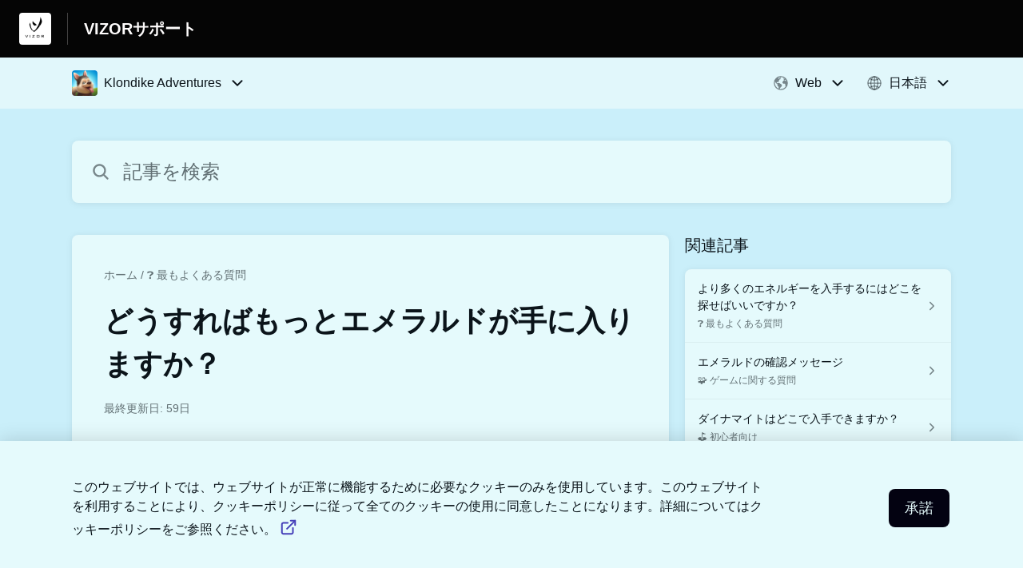

--- FILE ---
content_type: text/html;charset=utf-8
request_url: https://vizor.helpshift.com/hc/ja/5-klondike-adventures/faq/349-how-can-i-get-more-emeralds/?p=web&l=ja
body_size: 12022
content:
<!DOCTYPE html>
<html lang=ja>

<head>
  <title>どうすればもっとエメラルドが手に入りますか？  —  Klondike Adventuresヘルプセンター</title>
<meta name="description" content="クロンダイクで最も優秀かつ裕福なビジネスマンがエメラルド採掘のコツを教えてくれました。以下の作業を行うだけで、エメラルドを獲得できます。 - クエストを完了する - 商人とアイテムを取引する - 商人の船の注文を完了する - 20日連続でゲームを開いて報酬を受け取る - 一時的なロケーションで小さな目標を達成した報酬として受け取る">
<meta name="robots" content="index, follow">
<meta http-equiv="content-type" content="text/html; charset=utf-8" />
<meta name="viewport" content="width=device-width, initial-scale=1, maximum-scale=1">

<link rel="icon" href="https://d2duuy9yo5pldo.cloudfront.net/dashboard-resources/vizor/32/0b57d098-34ff-4c1a-98cd-5b1e3078d7ea.webp">
<style>

    
    :root {
    --error-color: #e94b4b;
    --header-bg-color: #050505;
    --header-text-color: #fefcfc;
    --header-text-color-25-opacity: #fefcfc40;
    --footer-bg-color: #050505;
    --footer-text-color: #fefcfc;
    --footer-text-color-10-opacity: #fefcfc1A;
    --footer-text-color-40-opacity: #fefcfc66;
    --footer-text-color-60-opacity: #fefcfc99;
    --primary-text-color: #0b141a;
    --primary-text-color-5-opacity: #0b141a0D;
    --primary-text-color-10-opacity: #0b141a1A;
    --primary-text-color-20-opacity: #0b141a33;
    --primary-text-color-50-opacity: #0b141a80;
    --primary-text-color-60-opacity: #0b141a99;
    --primary-text-color-80-opacity: #0b141aCC;
    --secondary-text-color: #627074;
    --accent-color: #63b2dd;
    --accent-color-75-opacity: #63b2ddbf;
    --action-color: #030211;
    --action-color-5-opacity: #0302110D;
    --action-color-20-opacity: #03021133;
    --action-color-80-opacity: #030211CC;
    --primary-bg-color: #caeffa;
    --content-bg-color: #e5fafc;
    --content-bg-color-85-opacity: #e5fafcD9;
    --content-bg-color-50-opacity: #e5fafc80;
    --secondary-bg-color: #63c0e2;
    --greeting-text-color: #ffffff;
    --banner-image-size-desktop: 510px;
    --banner-image-size-mobile-portrait: 220px;
    --banner-image-size-mobile-landscape: 150px;
    --greeting-text-font-size-desktop: 48px;
    --greeting-text-font-size-mobile: 24px;
    
    --cover-background: url(https://d2duuy9yo5pldo.cloudfront.net/dashboard-resources/vizor/e25d0856-12c7-4594-a79b-bd33cc06b0f3.png);
    --cover-background-gradient: 
        linear-gradient(180deg, rgba(0, 0, 0, 0) 0%, rgba(0, 0, 0, 0.17) 100%),
      ;
    --cover-bg-desktop: url(https://d2duuy9yo5pldo.cloudfront.net/dashboard-resources/vizor/e25d0856-12c7-4594-a79b-bd33cc06b0f3.png);
    --cover-bg-portrait: url(https://d2duuy9yo5pldo.cloudfront.net/dashboard-resources/vizor/7a164e7e-4244-4fa5-9fab-3c23a63ce2d2.png);
    --cover-bg-landscape: url(https://d2duuy9yo5pldo.cloudfront.net/dashboard-resources/vizor/7a164e7e-4244-4fa5-9fab-3c23a63ce2d2.png);
  }

  
</style>


  <!-- This files parse CSS entry files for webpack & insert as style tag -->


  <link href="https://d2duuy9yo5pldo.cloudfront.net/hc-themes/theme2/latest/static/style.4190f2c9807a6850512f.css" rel="stylesheet">

</head>

<body class="" data-qa="faq-page">
  
  <div data-is-enabled=true data-policy-version=1
    class="cookie-notif-banner js-cookie-notif-banner hide-cookie-banner">
    <div class="cookie-notif-banner__content">
      <div class="cookie-notif-banner__content-text" dir="">
        <span>
          このウェブサイトでは、ウェブサイトが正常に機能するために必要なクッキーのみを使用しています。このウェブサイトを利用することにより、クッキーポリシーに従って全てのクッキーの使用に同意したことになります。詳細についてはクッキーポリシーをご参照ください。
          <a href="https://support.helpshift.com/hc/en/13-helpshift-technical-support/faq/717-cookies-used-by-helpshift/" class="cookie-notif-banner__content-policy-link js-cookie-notif-banner-link"
            target="_blank">
            <svg
  width="22"
  height="22"
  class="cookie-notif-banner__content-link-icon"
  viewBox="0 0 22 22"
  fill="none"
  xmlns="http://www.w3.org/2000/svg"
>
  <path
    d="M16.5 11.9167V17.4167C16.5 17.9029 16.3068 18.3692 15.963 18.713C15.6192 19.0568 15.1529 19.25 14.6667 19.25H4.58333C4.0971 19.25 3.63079 19.0568 3.28697 18.713C2.94315 18.3692 2.75 17.9029 2.75 17.4167V7.33333C2.75 6.8471 2.94315 6.38079 3.28697 6.03697C3.63079 5.69315 4.0971 5.5 4.58333 5.5H10.0833"
    stroke="#4640B9"
    stroke-width="2"
    stroke-linecap="round"
    stroke-linejoin="round"
  />
  <path
    d="M13.75 2.75H19.25V8.25"
    stroke="#4640B9"
    stroke-width="2"
    stroke-linecap="round"
    stroke-linejoin="round"
  />
  <path
    d="M9.16663 12.8333L19.25 2.75"
    stroke="#4640B9"
    stroke-width="2"
    stroke-linecap="round"
    stroke-linejoin="round"
  />
</svg>
          </a>
        </span>
      </div>
      <div class="cookie-notif-banner__content-cta">
        <hc-button label="承諾" class="js-cookie-notif-banner-cta"
          is-rtl=""></hc-button>
      </div>
    </div>
  </div>

  
  <div class="skip-to-content">
    <hc-button label="コンテンツにスキップする" class="js-skip-to-content-cta"></hc-button>
  </div>

  <template
  class="js-hc-template"
  data-domain="vizor"
  data-lang="ja"
  data-pagesource="faq"
  data-appid="vizor_app_20170620093607173-8bc5a3f77530efc"
  data-platformid="vizor_platform_20170413164252183-21515880232a047"
  data-hcmode="hc"
  data-faqfilter=""></template>


  <template class="js-web-template"></template>

  
  

<header class="header-section js-web-header " >
  <div class="header-left-container">
    <div class="brand-logo">
      <a class="company-link js-company-link" rel="noreferrer" target="_blank" 
        href=https://vizor-games.com/>
        
          <img src="https://d2duuy9yo5pldo.cloudfront.net/dashboard-resources/vizor/320/0b57d098-34ff-4c1a-98cd-5b1e3078d7ea.webp"
            class="header-brand-logo js-header-brand-logo js-optimized-img"
            data-fallback-src="https://d2duuy9yo5pldo.cloudfront.net/dashboard-resources/vizor/0b57d098-34ff-4c1a-98cd-5b1e3078d7ea.png" data-loaded-from="original" alt="VIZORサポート"/>
        
      </a>
    </div>
    <a aria-label="VIZORサポート - ヘルプセンターのホームページへのリンク" class="header-brand-name js-header-brand-name" 
      href="/hc/ja/5-klondike-adventures/?p&#x3D;web&amp;l&#x3D;ja">VIZORサポート</a>
  </div>
  
    
  
</header>


  
  
    
    
      <div class="dropdown-header js-dropdown-header
      
      " >
        <div class="dropdown-header-container">
          
            
              <static-dropdown class="hc-static-dropdown--apps-dropdown" type="widget" is-rtl="false"
                    modal-title="アプリを選択します" placeholder="検索" searchable="true" direction="right" width="240px">
     <script type="application/json">
          [{"logo":"/improxy?url=https%3A%2F%2Fd2duuy9yo5pldo.cloudfront.net%2Fvizor%2F4bbaff2a-1ede-410e-bf0a-008013cd2e1b.png&size=68x68&kot=CffkyjvSRuIeX0E28s%2FJnsBmZgkJyoNUcVqb5dZkNRU%3D","id":"vizor_app_20170620093607173-8bc5a3f77530efc","title":"Klondike Adventures","slug":"klondike-adventures","selected":true,"url":"/hc/ja/5-klondike-adventures/?p=web&l=ja"},{"logo":"/improxy?url=https%3A%2F%2Fis1-ssl.mzstatic.com%2Fimage%2Fthumb%2FPurple124%2Fv4%2Feb%2F0f%2F7b%2Feb0f7ba4-8f8c-c717-594c-62e37ccc4723%2Fsource%2F512x512bb.jpg&size=68x68&kot=h6WmpzGbC5VCkRMZh1eu6%2FHY9G%2FXGa9Z6G4tiZGqVuY%3D","id":"vizor_app_20200204114743827-8a96d5ba56082d2","title":"Atlantis Odyssey","slug":"atlantis-odyssey","selected":false,"url":"/hc/ja/14-atlantis-odyssey/?p=web&l=ja"},{"logo":"/improxy?url=https%3A%2F%2Fd2duuy9yo5pldo.cloudfront.net%2Fvizor%2F0b20b1f0-d254-48cd-9d5e-6c1568b8ba29.png&size=68x68&kot=FgsQaOlIbLJIT%2B3aG4JuuwhFGLBviUWSrmfUxZQp23E%3D","id":"vizor_app_20200319124329606-21a8d895c69c4c6","title":"Road Trip","slug":"road-trip","selected":false,"url":"/hc/ja/18-road-trip/?p=web&l=ja"},{"logo":"/improxy?url=http%3A%2F%2Fis3.mzstatic.com%2Fimage%2Fthumb%2FPurple118%2Fv4%2Ff9%2Fb7%2F05%2Ff9b70572-eeb5-78e3-0052-6474abe3c0b8%2Fsource%2F512x512bb.jpg&size=68x68&kot=0zgpnMAPJ3SMkpjeDO3KG3vRoXJnwXZmJU%2F5uYsNhUk%3D","id":"vizor_app_20171123130943718-b79ae7085e12645","title":"Mahjong Treasure Quest","slug":"mahjong-treasure-quest","selected":false,"url":"/hc/ja/7-mahjong-treasure-quest/?p=web&l=ja"},{"logo":"/improxy?url=https%3A%2F%2Fd2duuy9yo5pldo.cloudfront.net%2Fvizor%2F9153803b-4aaa-4d66-aee5-3e6090f2d46f.png&size=68x68&kot=BnnIOIEp0beeJWM4nMG7gobIO5Y7qzxN2qKyRGbZC7A%3D","id":"vizor_app_20180618143748127-1789066f1baa6df","title":"Klondike: the Lost Expedition","slug":"klondike-the-lost-expedition","selected":false,"url":"/hc/en/9-klondike-the-lost-expedition/?p=web&l=ja"},{"logo":"/improxy?url=https%3A%2F%2Fd2duuy9yo5pldo.cloudfront.net%2Fvizor%2Fada14d32-3f1b-47d7-8714-5e9d0ea1273d.png&size=68x68&kot=WiIByo8N2596wpkpHbeMZ8P5IR2mWJnExfQV9dZncuA%3D","id":"vizor_app_20170622121621130-105c4c92a711e91","title":"Knights & Brides","slug":"knights-brides","selected":false,"url":"/hc/en/6-knights-brides/?p=web&l=ja"},{"logo":"/improxy?url=https%3A%2F%2Fis2-ssl.mzstatic.com%2Fimage%2Fthumb%2FPurple118%2Fv4%2F96%2Fd5%2F9a%2F96d59a8e-3b93-1682-ed01-143f547025cb%2Fsource%2F512x512bb.jpg&size=68x68&kot=g8BMdzWyxHZiCKftXgmqe6VOfIutLg55P59h0W%2B1xdY%3D","id":"vizor_app_20170518093312837-af9c12d123830c4","title":"Zombie Castaways","slug":"zombie-castaways","selected":false,"url":"/hc/en/4-zombie-castaways/?p=web&l=ja"},{"logo":"/improxy?url=https%3A%2F%2Fd2duuy9yo5pldo.cloudfront.net%2Fvizor%2F00e07476-59f6-4134-991a-da1d5e427658.png&size=68x68&kot=0KKQqU3fSlpsDLq7928lGoERdXrHSiKxna5LT0FI7%2Fc%3D","id":"vizor_app_20220708090541582-ba82cadd6ecdd1f","title":"DemoApp","slug":"demoapp","selected":false,"url":"/hc/en/20-demoapp/?p=web&l=ja"},{"logo":"/improxy?url=https%3A%2F%2Fd2duuy9yo5pldo.cloudfront.net%2Fvizor%2F97f506d8-67e5-420d-9b9b-e46ae5dcb3b4.png&size=68x68&kot=vpwYD6v4KWGYXP8TyXV2VOA2YMSQuH7SrortV3UNX%2Bo%3D","id":"vizor_app_20250327080829508-6c9060f882eedf6","title":"Pines Peak","slug":"pines-peak","selected":false,"url":"/hc/ja/30-pines-peak/?p=web&l=ja"},{"logo":"/improxy?url=https%3A%2F%2Fd2duuy9yo5pldo.cloudfront.net%2Fvizor%2Fbe30a40d-72b2-4a25-8492-8d2821820d7d.png&size=68x68&kot=lND26%2BFcvX%2Bdi99onLot35GVQntGO9oDV6vuXoQc%2Bi4%3D","id":"vizor_app_20210922110108727-09fb5c232f0095a","title":"My Estate Quest","slug":"my-estate-quest","selected":false,"url":"/hc/en/19-my-estate-quest/?p=web&l=ja"},{"logo":null,"id":"vizor_app_20250922100541234-325df34ea33949b","title":"Outlet Tycoon","slug":"outlet-tycoon","selected":false,"url":"/hc/en/31-outlet-tycoon/?p=web&l=ja"},{"logo":"/improxy?url=https%3A%2F%2Fd2duuy9yo5pldo.cloudfront.net%2Fvizor%2F115c0f39-f157-401c-a07f-b38ea87dbb03.png&size=68x68&kot=mK5z4eV8xgWltnO9saJt64y%2FduWDYKDGIz0nMJAaHLQ%3D","id":"vizor_app_20251028135833693-d9a47601c34d371","title":"Merge Stories","slug":"merge-stories","selected":false,"url":"/hc/en/32-merge-stories/?p=web&l=ja"},{"logo":"/improxy?url=https%3A%2F%2Fd2duuy9yo5pldo.cloudfront.net%2Fvizor%2Feac6ea42-04ae-4554-b976-46e533fd42b7.png&size=68x68&kot=fKPcflep3DEZ6CAov2nEXJWnKBWP3CrSy4UHytUJYYU%3D","id":"vizor_app_20251222115232279-85e414995dc9c70","title":"MyDecor Merge","slug":"mydecor-merge","selected":false,"url":"/hc/en/33-mydecor-merge/?p=web&l=ja"},{"logo":"/improxy?url=https%3A%2F%2Fd2duuy9yo5pldo.cloudfront.net%2Fvizor%2Faa26b8ca-7ac5-4cc3-8105-6b639f87101d.png&size=68x68&kot=UKbT3pWU7vWF84KL6vZ6FUStocO8FrtszP0oaZ9tPLk%3D","id":"vizor_app_20260115113058002-3335c739b39b72e","title":"Tap Away Decor","slug":"tap-away-decor","selected":false,"url":"/hc/en/34-tap-away-decor/?p=web&l=ja"}]
     </script>
   </static-dropdown>
            
            <div class="dropdown-header-left-container">
              
                
                  <static-dropdown class="hc-static-dropdown--platform-dropdown" type="widget" is-rtl="false"
                    modal-title="プラットフォームを選択します" placeholder="検索" direction="left" width="240px">
     <script type="application/json">
          [{"id":null,"title":"すべて検索","type":"all","selected":false,"url":"/hc/ja/5-klondike-adventures/faq/349-how-can-i-get-more-emeralds/?p=all&l=ja"},{"id":"vizor_platform_20170620093607244-cb5d0eb138a4830","title":"Android","type":"android","selected":false,"url":"/hc/ja/5-klondike-adventures/faq/349-how-can-i-get-more-emeralds/?p=android&l=ja"},{"id":"vizor_platform_20170620093607214-c7937d617a42036","title":"iOS","type":"ios","selected":false,"url":"/hc/ja/5-klondike-adventures/faq/349-how-can-i-get-more-emeralds/?p=ios&l=ja"},{"id":null,"title":"Web","type":"web","selected":true,"url":"/hc/ja/5-klondike-adventures/faq/349-how-can-i-get-more-emeralds/?p=web&l=ja"}]
     </script>
   </static-dropdown>
                
                
                  
                    <static-dropdown class="hc-static-dropdown--language-dropdown language-dropdown" type="widget" is-rtl="false"
                    modal-title="言語を選択" placeholder="検索" direction="left" width="240px">
     <script type="application/json">
          [{"id":"en","title":"English","selected":false,"url":"/hc/en/5-klondike-adventures/faq/349-how-can-i-get-more-emeralds/?p=web&l=ja"},{"id":"fr","title":"Français","selected":false,"url":"/hc/fr/5-klondike-adventures/faq/349-how-can-i-get-more-emeralds/?p=web&l=ja"},{"id":"es","title":"Español (Spanish)","selected":false,"url":"/hc/es/5-klondike-adventures/faq/349-how-can-i-get-more-emeralds/?p=web&l=ja"},{"id":"pt","title":"Português","selected":false,"url":"/hc/pt/5-klondike-adventures/faq/349-how-can-i-get-more-emeralds/?p=web&l=ja"},{"id":"it","title":"Italiano","selected":false,"url":"/hc/it/5-klondike-adventures/faq/349-how-can-i-get-more-emeralds/?p=web&l=ja"},{"id":"de","title":"Deutsch","selected":false,"url":"/hc/de/5-klondike-adventures/faq/349-how-can-i-get-more-emeralds/?p=web&l=ja"},{"id":"ru","title":"Русский","selected":false,"url":"/hc/ru/5-klondike-adventures/faq/349-how-can-i-get-more-emeralds/?p=web&l=ja"},{"id":"ja","title":"日本語","selected":true,"url":"/hc/ja/5-klondike-adventures/faq/349-how-can-i-get-more-emeralds/?p=web&l=ja"},{"id":"ko","title":"한국어","selected":false,"url":"/hc/ko/5-klondike-adventures/faq/349-how-can-i-get-more-emeralds/?p=web&l=ja"},{"id":"zh","title":" 简体中文","selected":false,"url":"/hc/zh/5-klondike-adventures/faq/349-how-can-i-get-more-emeralds/?p=web&l=ja"},{"id":"zh-hant","title":"繁體中文","selected":false,"url":"/hc/zh-hant/5-klondike-adventures/faq/349-how-can-i-get-more-emeralds/?p=web&l=ja"},{"id":"pl","title":"Polski","selected":false,"url":"/hc/pl/5-klondike-adventures/faq/349-how-can-i-get-more-emeralds/?p=web&l=ja"},{"id":"nl","title":"Nederlands","selected":false,"url":"/hc/nl/5-klondike-adventures/faq/349-how-can-i-get-more-emeralds/?p=web&l=ja"},{"id":"pt-br","title":"Português do Brasil","selected":false,"url":"/hc/pt-br/5-klondike-adventures/faq/349-how-can-i-get-more-emeralds/?p=web&l=ja"}]
     </script>
   </static-dropdown>
                  
                
              
            </div>
          
        </div>
      </div>
    
  

  <div class="content-wrapper faq-content-wrapper js-content-wrapper
    
    "
    tabindex="-1"
  >
    
      <div class="faq-page-cover ">
        <div class="faq-search js-faq-search">
          <hc-search class="search-box js-hc-search js-hc-search-in-page-title">
     <script type="application/json">
       {"platform_type":"web","show_search_icon":false,"show_contact_us_button":true,"is_preview":false,"hc_mode":"hc","app_id":"vizor_app_20170620093607173-8bc5a3f77530efc","app_slug":"klondike-adventures","search_url":"/hc/ja/5-klondike-adventures/search/","lang":"ja","is_sdkx":false,"is_rtl":false,"query_string":"?p=web&l=ja","is_widget":false,"contact_us_visibility_config":"always","translations":{"no_results_text":"申し訳ありません。何も見つかりませんでした。","more_help_text":"さらにサポートが必要ですか？","chat_with_us":"チャットしましょう","cancel_search_text":"キャンセル","all_results_text":"すべての検索結果を表示","popular_articles_title":"人気の記事","recent_search_text":"検索履歴","search_placeholder":"記事を検索","clear_search_text":"検索をクリア","search_results_text":"「%1$s」の検索結果"}}
     </script>
   </hs-search>
        </div>
      </div>
    
    <div class="faq-announcement-section"><div class="js-announcement-section  ">
  <hc-announcement class="hc-announcement-section" is-rtl="null">
      <script type="application/json">
        null
      </script>
    </hc-announcement>
</div>
</div>
    <main class="article-page " >
      <div
        class="faq-details js-faq-details"
        
        data-faqid=vizor_faq_20180419211101509-c73074965910628
        data-appid="vizor_app_20170620093607173-8bc5a3f77530efc"
        data-table-of-contents-title="目次"
        data-table-of-contents-hide-text="隠す"
      >
        <div class="faq-cover js-faq-load " data-faqid=vizor_faq_20180419211101509-c73074965910628 data-faqpid="349"
          data-faqentitle="How can I get more emeralds?" data-cifs="{}">
          
            <nav aria-label="Breadcrumb" class="faq-breadcrumb">
              <ol class="faq-breadcrumb-list">
                
                  <li class="faq-breadcrumb-item">
                    <a class="link faq-breadcrumb-link" href=/hc/ja/5-klondike-adventures/?p&#x3D;web&amp;l&#x3D;ja>ホーム</a>
                  </li>
                
                <li class="faq-breadcrumb-item">
                  <a class="link faq-breadcrumb-link" href=/hc/ja/5-klondike-adventures/section/39-most-popular-questions-1658744129/?p&#x3D;web&amp;l&#x3D;ja>
                    ❓ 最もよくある質問
                  </a>
                </li>
              </ol>
            </nav>
          
          <h2 class="faq-title">どうすればもっとエメラルドが手に入りますか？</h2>
        </div>
        <div class="faq-last-update js-faq-last-update show-faq-last-update">最終更新日: 59日</div>
        <div class="faq-article js-faq-article">
          <div class="article-body js-faq-details-article-body">
            <div class="faq-body js-faq-body">
              <div>クロンダイクで最も優秀かつ裕福なビジネスマンがエメラルド採掘のコツを教えてくれました。以下の作業を行うだけで、エメラルドを獲得できます。<br>- クエストを完了する<br>- 商人とアイテムを取引する<br>- 商人の船の注文を完了する<br>- 20日連続でゲームを開いて報酬を受け取る<br>- 一時的なロケーションで小さな目標を達成した報酬として受け取る<br>もしかしたら、エメラルドを手に入れるための新たな方法を発見できるかもしれません。お見逃しなく！</div>
            </div>
            


          </div>
          <div class="faq-feedback js-faq-feedback">
            <faq-feedback faq-id="vizor_faq_20180419211101509-c73074965910628"
                 lang="ja">
    <script type="application/json">
          {"contact_us":"お問い合わせ","feedback_thank_you":"フィードバックをいただきありがとうございます。","chat_with_us":"チャットしましょう","show_contact_us_button":false,"positive_feedback":"はい","is_preview":false,"feedback_question":"この記事は役に立ちましたか？","is_sdkx":false,"feedback_no":"フィードバックをいただきありがとうございます。サポートが必要な場合はお問い合わせください。","is_rtl":false,"contact_us_url":"/hc/ja/5-klondike-adventures/contact-us/?p=web&l=ja","is_widget":false,"contact_us_visibility_config":"always","negative_feedback":"いいえ"}
       </script>
   </faq-feedback>
          </div>
        </div>
      </div>
      <div class="related-articles js-related-articles" >
  <h4 class="related-articles-header">関連記事</h4>
  <section class="related-articles-content js-related-articles-content" data-empty-text="記事は見つかりませんでした。" data-active-platform="web">
    <span class="related-articles-item-link">
  <div class="related-article-laoder">
    <div>
      <skeleton-loader height="16px"></skeleton-loader>
    </div>
    <div>
      <skeleton-loader width="66%" height="12px"></skeleton-loader>
    </div>
  </div>
</span>

    <span class="related-articles-item-link">
  <div class="related-article-laoder">
    <div>
      <skeleton-loader height="16px"></skeleton-loader>
    </div>
    <div>
      <skeleton-loader width="66%" height="12px"></skeleton-loader>
    </div>
  </div>
</span>

    <span class="related-articles-item-link">
  <div class="related-article-laoder">
    <div>
      <skeleton-loader height="16px"></skeleton-loader>
    </div>
    <div>
      <skeleton-loader width="66%" height="12px"></skeleton-loader>
    </div>
  </div>
</span>

    <span class="related-articles-item-link">
  <div class="related-article-laoder">
    <div>
      <skeleton-loader height="16px"></skeleton-loader>
    </div>
    <div>
      <skeleton-loader width="66%" height="12px"></skeleton-loader>
    </div>
  </div>
</span>

  </section>
</div>

    </main>
    
  
    <div 
      class="hide-language-dropdown language-dropdown-mobile">
      
        
          <static-dropdown class="hc-static-dropdown--language-dropdown" type="link" is-rtl="false"
                    modal-title="言語を選択" placeholder="検索" searchable="true" direction="center" width="220px">
     <script type="application/json">
          [{"id":"en","title":"English","selected":false,"url":"/hc/en/5-klondike-adventures/faq/349-how-can-i-get-more-emeralds/?p=web&l=ja"},{"id":"fr","title":"Français","selected":false,"url":"/hc/fr/5-klondike-adventures/faq/349-how-can-i-get-more-emeralds/?p=web&l=ja"},{"id":"es","title":"Español (Spanish)","selected":false,"url":"/hc/es/5-klondike-adventures/faq/349-how-can-i-get-more-emeralds/?p=web&l=ja"},{"id":"pt","title":"Português","selected":false,"url":"/hc/pt/5-klondike-adventures/faq/349-how-can-i-get-more-emeralds/?p=web&l=ja"},{"id":"it","title":"Italiano","selected":false,"url":"/hc/it/5-klondike-adventures/faq/349-how-can-i-get-more-emeralds/?p=web&l=ja"},{"id":"de","title":"Deutsch","selected":false,"url":"/hc/de/5-klondike-adventures/faq/349-how-can-i-get-more-emeralds/?p=web&l=ja"},{"id":"ru","title":"Русский","selected":false,"url":"/hc/ru/5-klondike-adventures/faq/349-how-can-i-get-more-emeralds/?p=web&l=ja"},{"id":"ja","title":"日本語","selected":true,"url":"/hc/ja/5-klondike-adventures/faq/349-how-can-i-get-more-emeralds/?p=web&l=ja"},{"id":"ko","title":"한국어","selected":false,"url":"/hc/ko/5-klondike-adventures/faq/349-how-can-i-get-more-emeralds/?p=web&l=ja"},{"id":"zh","title":" 简体中文","selected":false,"url":"/hc/zh/5-klondike-adventures/faq/349-how-can-i-get-more-emeralds/?p=web&l=ja"},{"id":"zh-hant","title":"繁體中文","selected":false,"url":"/hc/zh-hant/5-klondike-adventures/faq/349-how-can-i-get-more-emeralds/?p=web&l=ja"},{"id":"pl","title":"Polski","selected":false,"url":"/hc/pl/5-klondike-adventures/faq/349-how-can-i-get-more-emeralds/?p=web&l=ja"},{"id":"nl","title":"Nederlands","selected":false,"url":"/hc/nl/5-klondike-adventures/faq/349-how-can-i-get-more-emeralds/?p=web&l=ja"},{"id":"pt-br","title":"Português do Brasil","selected":false,"url":"/hc/pt-br/5-klondike-adventures/faq/349-how-can-i-get-more-emeralds/?p=web&l=ja"}]
     </script>
   </static-dropdown>
        
      
    </div>
  


    
  
    
  


    
  <footer class="footer-section js-footer-section  " >
  <div class="footer-wrapper">
    <div class="footer-content-wrapper">
      <div class="social-media-wrapper">
        <div class="footer-brand-details">
          <a aria-label="フッターのブランディング, VIZOR" class="footer-brand-link js-company-footer-link" rel="noreferrer" target="_blank" 
            href=https://vizor-games.com/>
            
              <img src="https://d2duuy9yo5pldo.cloudfront.net/dashboard-resources/vizor/320/0b57d098-34ff-4c1a-98cd-5b1e3078d7ea.webp"
                class="footer-brand-logo js-footer-brand-logo js-optimized-img" data-fallback-src="https://d2duuy9yo5pldo.cloudfront.net/dashboard-resources/vizor/0b57d098-34ff-4c1a-98cd-5b1e3078d7ea.png"
                data-loaded-from="original" alt="VIZOR" />
            
            <span class="footer-brand-title js-footer-brand-name">VIZOR</span>
          </a>
        </div>
        <p class="footer-description-note js-footer-description-note" ></p>
        <div class="footer-social-media js-footer-social-media"></div>
      </div>
      <div class="info-resources-wrapper">
        <ul class="info-resources js-info-resources">
          
        </ul>
      </div>
    </div>
    <div class="footer-copyright-note js-footer-copyright-note"></div>
    
      <div class="helpshift-info js-helpshift-info">
        <a aria-label="Helpshift によって提供されています（helpshift.com へ移動）" class="footer-helpshift-branding" rel="noreferrer" target="_blank" href="https://helpshift.com">
          <svg class="footer-helpshift-branding-text" width="176" height="28" viewBox="0 0 176 28" fill="none" xmlns="http://www.w3.org/2000/svg">
  <g clip-path="url(#clip0)">
    <path fill-rule="evenodd" clip-rule="evenodd"
      d="M170.041 8.53901C170.17 7.64019 170.305 6.69933 170.447 5.71644C170.468 5.56983 170.594 5.46099 170.742 5.46099L172.734 5.46099C172.748 5.46099 172.762 5.46201 172.776 5.46403C172.939 5.48747 173.053 5.63848 173.029 5.80131C172.891 6.75916 172.76 7.67173 172.635 8.53901H175.073C175.238 8.53901 175.371 8.67237 175.371 8.83688C175.371 8.85111 175.37 8.86532 175.368 8.8794L175.167 10.2695C175.146 10.416 175.02 10.5248 174.872 10.5248H172.348C172.017 12.8226 171.74 14.7423 171.517 16.2837C171.364 17.3455 171.641 17.8088 172.178 17.8088C172.526 17.8088 172.888 17.6387 173.265 17.2985C173.279 17.2855 173.295 17.2739 173.311 17.264C173.452 17.1793 173.635 17.2251 173.72 17.3661L174.551 18.749C174.63 18.8814 174.595 19.0525 174.47 19.1432C174.02 19.47 173.533 19.745 173.009 19.9682C172.138 20.3389 168.215 21.2096 168.925 16.2837C169.159 14.6604 169.435 12.7408 169.755 10.5248H165.743L163.26 27.7446C163.239 27.8912 163.113 28 162.965 28H160.942C160.777 28 160.644 27.8666 160.644 27.7021C160.644 27.6879 160.645 27.6737 160.647 27.6596L163.118 10.5248H161.674C161.51 10.5248 161.376 10.3915 161.376 10.227C161.376 10.2128 161.377 10.1987 161.379 10.1846L161.579 8.79456C161.6 8.6479 161.726 8.53901 161.874 8.53901H163.404L163.711 6.41141C163.713 6.39866 163.716 6.38619 163.719 6.37406C163.846 5.50033 163.927 4.9312 163.964 4.66667C164.344 1.94409 166.283 0 169.052 0C169.95 0 170.768 0.290481 171.505 0.871443C171.623 0.965003 171.653 1.13251 171.574 1.26121L170.619 2.81518C170.533 2.95536 170.349 2.99918 170.209 2.91307C170.19 2.90144 170.172 2.88773 170.156 2.87219C169.632 2.35939 168.991 2.24398 168.233 2.52598C166.954 3.00214 166.662 4.13797 166.589 4.66667C166.528 5.10219 166.351 6.32678 166.059 8.34043H166.058L166.03 8.53901H170.041Z"
      fill="black" />
    <path fill-rule="evenodd" clip-rule="evenodd"
      d="M157.85 8.53892H159.86C160.025 8.53892 160.158 8.67228 160.158 8.83679C160.158 8.85101 160.157 8.86521 160.155 8.87928L158.58 19.8013C158.559 19.9478 158.433 20.0566 158.285 20.0566H156.275C156.11 20.0566 155.976 19.9233 155.976 19.7588C155.976 19.7446 155.977 19.7304 155.98 19.7163L157.555 8.7943C157.576 8.64772 157.701 8.53892 157.85 8.53892ZM159.372 5.4609C158.549 5.4609 157.967 4.79409 158.073 3.97154C158.179 3.14899 158.932 2.48218 159.755 2.48218C160.578 2.48218 161.16 3.14899 161.054 3.97154C160.948 4.79409 160.195 5.4609 159.372 5.4609Z"
      fill="black" />
    <path fill-rule="evenodd" clip-rule="evenodd"
      d="M147.742 9.14472C148.49 8.63326 149.378 8.34033 150.36 8.34033C153.49 8.34033 154.906 10.1871 154.483 13.4045L154.483 13.4045L154.474 13.4662C154.473 13.4786 154.471 13.491 154.469 13.5034L153.562 19.8012C153.541 19.9478 153.415 20.0566 153.267 20.0566H151.285C151.12 20.0566 150.987 19.9233 150.987 19.7588C150.987 19.7446 150.988 19.7304 150.99 19.7163L151.885 13.5034C152.185 11.4159 151.698 10.5247 150.161 10.5247C149.231 10.5247 148.081 11.1432 147.317 12.0933L146.205 19.8012C146.184 19.9478 146.058 20.0566 145.91 20.0566H143.929C143.764 20.0566 143.631 19.9233 143.631 19.7588C143.631 19.7446 143.632 19.7304 143.634 19.7163L146.411 0.453879C146.433 0.307292 146.558 0.198486 146.707 0.198486H148.688C148.852 0.198486 148.986 0.331848 148.986 0.496359C148.986 0.510573 148.985 0.524769 148.983 0.538838L147.742 9.14472Z"
      fill="black" />
    <path fill-rule="evenodd" clip-rule="evenodd"
      d="M134.55 19.1882C135.035 19.615 136.225 20.2552 137.896 20.2552C140.812 20.2552 142.315 18.7614 142.376 16.6985C142.433 14.8135 141.212 14.1303 139.677 13.1344C138.803 12.6365 138.047 12.146 138.066 11.5058C138.082 10.9723 138.542 10.4743 139.583 10.4743C140.685 10.4743 141.482 10.9367 141.692 11.0434C141.721 11.0608 141.761 11.0869 141.813 11.1217V11.1217C141.95 11.213 142.135 11.1761 142.227 11.0392C142.228 11.0371 142.229 11.0349 142.231 11.0328L143.1 9.65594C143.181 9.52713 143.152 9.35781 143.032 9.26338C142.966 9.21064 142.905 9.16378 142.852 9.1228C142.399 8.8027 141.418 8.34033 139.96 8.34033C136.83 8.34033 135.572 9.97641 135.522 11.648C135.472 13.3197 136.58 14.2163 138.013 15.0699C139.202 15.7456 139.85 16.2717 139.83 16.9475C139.806 17.73 139.053 18.1568 138.201 18.1568C136.92 18.1568 136.16 17.6588 135.847 17.4454C135.81 17.4223 135.769 17.3934 135.723 17.3589V17.3589C135.592 17.2599 135.405 17.286 135.306 17.4173C135.303 17.4215 135.3 17.4258 135.297 17.4302L134.418 18.7321C134.332 18.8592 134.357 19.0305 134.475 19.1282C134.508 19.1548 134.532 19.1748 134.55 19.1882Z"
      fill="black" />
    <path fill-rule="evenodd" clip-rule="evenodd"
      d="M124.921 9.35411C125.844 8.65311 127.02 8.34033 128.3 8.34033C131.264 8.34033 133.666 11.0076 133.666 14.2978C133.666 17.588 131.264 20.2552 128.3 20.2552C127.02 20.2552 125.844 19.9427 124.922 19.2422V27.8013C124.922 27.911 124.833 27.9999 124.723 27.9999H123.73C123.62 27.9999 123.531 27.911 123.531 27.8013V8.7375C123.531 8.62782 123.62 8.53891 123.73 8.53891H124.338C124.452 8.53891 124.556 8.60401 124.606 8.70657L124.921 9.35411ZM124.922 10.859V17.7365C125.762 18.7832 127.028 19.163 128.3 19.163C130.496 19.163 132.275 17.0396 132.275 14.2978C132.275 11.5559 130.496 9.43253 128.3 9.43253C127.028 9.43253 125.762 9.81236 124.922 10.859Z"
      fill="black" />
    <path
      d="M121.643 0.198486H120.649C120.539 0.198486 120.45 0.287394 120.45 0.397068V19.8581C120.45 19.9677 120.539 20.0566 120.649 20.0566H121.643C121.753 20.0566 121.842 19.9677 121.842 19.8581V0.397068C121.842 0.287394 121.753 0.198486 121.643 0.198486Z"
      fill="black" />
    <path fill-rule="evenodd" clip-rule="evenodd"
      d="M109.838 14.7942C110.038 17.2917 111.732 19.163 113.793 19.163C115.119 19.163 116.333 18.7377 117.269 18.0221L117.391 17.9188C117.474 17.8476 117.599 17.8575 117.671 17.9409C117.671 17.9413 117.671 17.9417 117.672 17.942L118.123 18.4779C118.193 18.5619 118.183 18.6871 118.099 18.7577C118.098 18.7582 118.097 18.7587 118.097 18.7592L118.018 18.8239C116.925 19.7162 115.47 20.2552 113.793 20.2552C110.829 20.2552 108.427 17.588 108.427 14.2978C108.427 11.0076 110.829 8.34033 113.793 8.34033C116.755 8.34033 118.959 11.006 118.96 14.2949L118.962 14.4931C118.964 14.6576 118.832 14.7924 118.667 14.7942C118.666 14.7942 118.665 14.7942 118.664 14.7942L109.838 14.7942ZM109.838 13.8013H117.551C117.373 11.3038 115.854 9.43253 113.793 9.43253C111.732 9.43253 110.038 11.3038 109.838 13.8013Z"
      fill="black" />
    <path fill-rule="evenodd" clip-rule="evenodd"
      d="M98.3911 9.98132C99.3998 8.9116 100.741 8.34033 102.167 8.34033C105.06 8.34033 106.85 10.1247 106.934 13.2698C106.936 13.2812 106.937 13.2929 106.937 13.3049V19.8581C106.937 19.9677 106.848 20.0566 106.738 20.0566H105.744C105.634 20.0566 105.546 19.9677 105.546 19.8581V13.5034C105.546 10.7616 104.362 9.43253 102.167 9.43253C100.883 9.43253 99.4 10.0916 98.3911 11.3869V19.8581C98.3911 19.9677 98.3022 20.0566 98.1924 20.0566H97.1987C97.089 20.0566 97 19.9677 97 19.8581V0.397068C97 0.287394 97.089 0.198486 97.1987 0.198486H98.1924C98.3022 0.198486 98.3911 0.287394 98.3911 0.397068V9.98132Z"
      fill="black" />
  </g>
  <path
    d="M2.4375 8.72656V20H3.84375V15.9766H6.67969C8.79688 15.9766 10.3047 14.4844 10.3047 12.375C10.3047 10.2266 8.82812 8.72656 6.69531 8.72656H2.4375ZM3.84375 9.97656H6.32812C7.96094 9.97656 8.85938 10.8281 8.85938 12.375C8.85938 13.8672 7.92969 14.7266 6.32812 14.7266H3.84375V9.97656ZM15.6641 20.1484C18.0625 20.1484 19.5469 18.4922 19.5469 15.7891C19.5469 13.0781 18.0625 11.4297 15.6641 11.4297C13.2656 11.4297 11.7812 13.0781 11.7812 15.7891C11.7812 18.4922 13.2656 20.1484 15.6641 20.1484ZM15.6641 18.9375C14.0703 18.9375 13.1719 17.7812 13.1719 15.7891C13.1719 13.7891 14.0703 12.6406 15.6641 12.6406C17.2578 12.6406 18.1562 13.7891 18.1562 15.7891C18.1562 17.7812 17.2578 18.9375 15.6641 18.9375ZM31.9375 11.5781H30.5859L28.9297 18.3125H28.8047L26.9219 11.5781H25.6328L23.75 18.3125H23.625L21.9688 11.5781H20.6094L22.9688 20H24.3281L26.2031 13.4844H26.3281L28.2109 20H29.5781L31.9375 11.5781ZM39 17.8203C38.6484 18.5625 37.9141 18.9609 36.8281 18.9609C35.3984 18.9609 34.4688 17.9062 34.3984 16.2422V16.1797H40.4531V15.6641C40.4531 13.0469 39.0703 11.4297 36.7969 11.4297C34.4844 11.4297 33 13.1484 33 15.7969C33 18.4609 34.4609 20.1484 36.7969 20.1484C38.6406 20.1484 39.9531 19.2578 40.3438 17.8203H39ZM36.7812 12.6172C38.1172 12.6172 39.0078 13.6016 39.0391 15.0938H34.3984C34.5 13.6016 35.4375 12.6172 36.7812 12.6172ZM42.5625 20H43.9062V14.7812C43.9062 13.5938 44.8359 12.7344 46.1172 12.7344C46.3828 12.7344 46.8672 12.7812 46.9766 12.8125V11.4688C46.8047 11.4453 46.5234 11.4297 46.3047 11.4297C45.1875 11.4297 44.2188 12.0078 43.9688 12.8281H43.8438V11.5781H42.5625V20ZM54 17.8203C53.6484 18.5625 52.9141 18.9609 51.8281 18.9609C50.3984 18.9609 49.4688 17.9062 49.3984 16.2422V16.1797H55.4531V15.6641C55.4531 13.0469 54.0703 11.4297 51.7969 11.4297C49.4844 11.4297 48 13.1484 48 15.7969C48 18.4609 49.4609 20.1484 51.7969 20.1484C53.6406 20.1484 54.9531 19.2578 55.3438 17.8203H54ZM51.7812 12.6172C53.1172 12.6172 54.0078 13.6016 54.0391 15.0938H49.3984C49.5 13.6016 50.4375 12.6172 51.7812 12.6172ZM60.6797 20.1484C61.8438 20.1484 62.8438 19.5938 63.375 18.6562H63.5V20H64.7812V8.23438H63.4375V12.9062H63.3203C62.8438 11.9844 61.8516 11.4297 60.6797 11.4297C58.5391 11.4297 57.1406 13.1484 57.1406 15.7891C57.1406 18.4375 58.5234 20.1484 60.6797 20.1484ZM60.9922 12.6406C62.5156 12.6406 63.4688 13.8594 63.4688 15.7891C63.4688 17.7344 62.5234 18.9375 60.9922 18.9375C59.4531 18.9375 58.5312 17.7578 58.5312 15.7891C58.5312 13.8281 59.4609 12.6406 60.9922 12.6406ZM76.0938 20.1484C78.2266 20.1484 79.625 18.4219 79.625 15.7891C79.625 13.1406 78.2344 11.4297 76.0938 11.4297C74.9375 11.4297 73.9141 12 73.4531 12.9062H73.3281V8.23438H71.9844V20H73.2656V18.6562H73.3906C73.9219 19.5938 74.9219 20.1484 76.0938 20.1484ZM75.7812 12.6406C77.3203 12.6406 78.2344 13.8203 78.2344 15.7891C78.2344 17.7578 77.3203 18.9375 75.7812 18.9375C74.25 18.9375 73.2969 17.7344 73.2969 15.7891C73.2969 13.8438 74.25 12.6406 75.7812 12.6406ZM82.1406 23.0469C83.6328 23.0469 84.3047 22.4688 85.0234 20.5156L88.3125 11.5781H86.8828L84.5781 18.5078H84.4531L82.1406 11.5781H80.6875L83.8047 20.0078L83.6484 20.5078C83.2969 21.5234 82.875 21.8906 82.1016 21.8906C81.9141 21.8906 81.7031 21.8828 81.5391 21.8516V23C81.7266 23.0312 81.9609 23.0469 82.1406 23.0469Z"
    fill="black" />
  <defs>
    <clipPath id="clip0">
      <rect width="78.4" height="28" fill="white" transform="translate(97)" />
    </clipPath>
  </defs>
</svg>

        </a>
      </div>
    
  </div>
</footer>


  </div>
  <script>
  

  

  
    window.pageSource = "faq";
  

  
    window.webchatConfig = {"hsConfig":{"outboundSupportMeta":{"origin":"websupport"},"language":"ja","domain":"vizor","platformId":"vizor_platform_20230926122714166-ddf2bacaec390a6"}};
  

  

  
    // Do nothing
    // @TODO: feature/web-widget: Use OR condition
  
</script>


    
  <script type="module" src="https://unpkg.com/ionicons@5.2.3/dist/ionicons/ionicons.esm.js">
  </script>


  

<script>
  /**
   * Append script tag with same source URL when a script tag fails.
   * This can happen if CDN service do not sent correct CORS header.
   * @param {Object} event - JS error event
   */
  function handleEntryJSError(event) {
    const failedScriptEl = event.target
    const failedScriptSource = failedScriptEl.getAttribute("src")

    failedScriptEl.remove()

    const script = document.createElement("script");
    script.setAttribute("src", failedScriptSource);
    document.body.appendChild(script);
  }

</script>




  
  
    
  
  
  
  
  
  

  
    <script
      crossorigin="anonymous"
      onerror="handleEntryJSError(event);"
      src="https://d2duuy9yo5pldo.cloudfront.net/hc-themes/theme2/latest/static/vendors.cc64d9f881b68ceb5fc4.96b71a9de1013a6253a7.js"
    ></script>
  

  

  



  
  
    
  
  
  
  
  
  

  

  
    <script
      crossorigin="anonymous"
      onerror="handleEntryJSError(event);"
      src="https://d2duuy9yo5pldo.cloudfront.net/hc-themes/theme2/latest/static/corejs.1a80174baf1daa4c0dd7.96b71a9de1013a6253a7.js"
    ></script>
  

  



  
  
    
  
  
  
  
  
  

  

  

  



  
  
    
  
  
  
  
  
  

  

  

  



  
  
    
      <script
        crossorigin="anonymous"
        onerror="handleEntryJSError(event);"
        src="https://d2duuy9yo5pldo.cloudfront.net/hc-themes/theme2/latest/static/faq.817f44433e7ad6d0be14.96b71a9de1013a6253a7.js"
      ></script>
    
  
  
  
  
  
  

  

  

  



  
  
    
  
  
  
  
  
  

  

  

  



  
  
    
  
  
  
  
  
  

  

  

  



  
  
    
  
  
  
  
  
  

  

  

  



  
  
    
  
  
  
  
  
  

  

  

  



  
  
    
  
  
  
  
  
  

  

  

  


</body>

</html>
